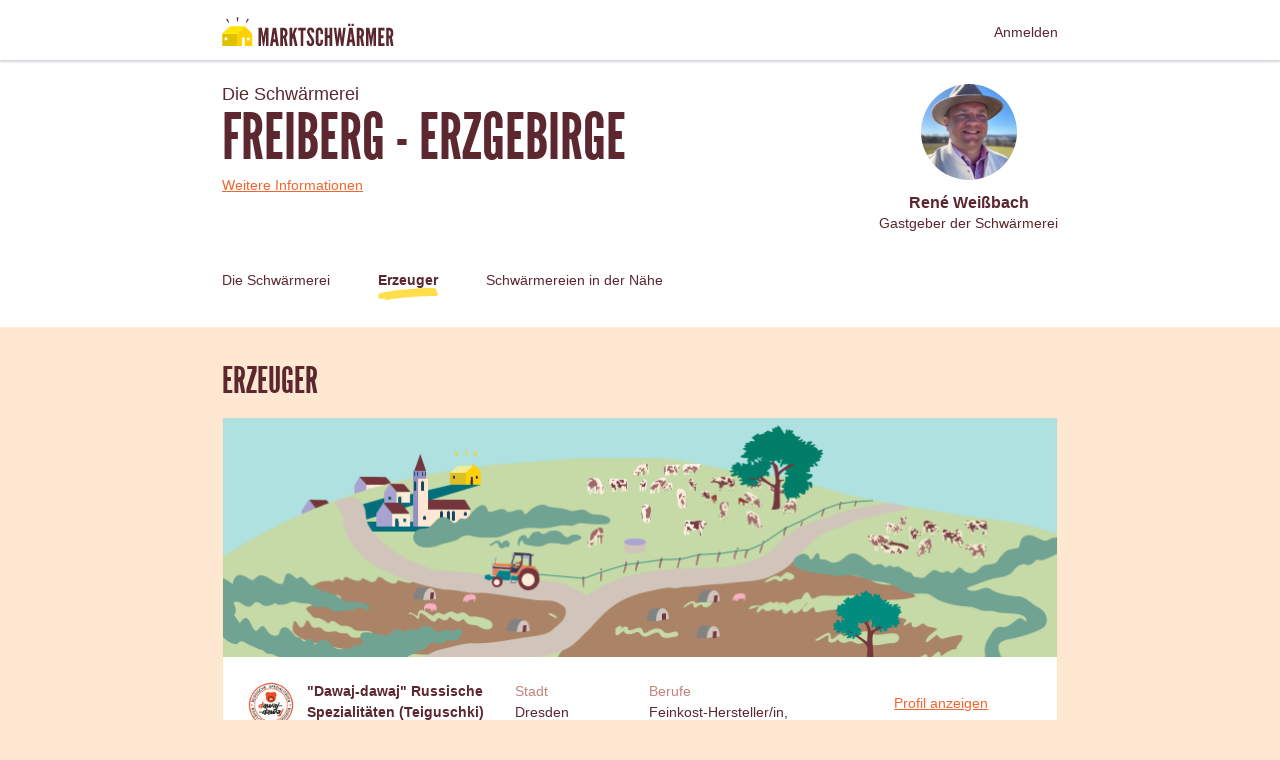

--- FILE ---
content_type: image/svg+xml
request_url: https://marktschwaermer.de/assets/images/logos/brown/logo-marktschwarmer.svg
body_size: 3229
content:
<svg width="172" height="30" viewBox="0 0 172 30" fill="none" xmlns="http://www.w3.org/2000/svg">
<g clip-path="url(#clip0_3_36)">
<path d="M39.2443 17.5029L39.151 16.7297H38.9911V28.967H36.5116V10.6644H39.7909L41.3505 19.0625L41.4972 19.9957L41.6171 19.0225L43.2701 10.6644H46.5494V28.9804H44.0166V16.7297H43.91C43.3368 20.8355 42.6969 24.8879 42.097 28.967H40.9506L39.2443 17.5029Z" fill="#5B272F"/>
<path d="M50.7885 10.6644H54.0678L56.8138 28.9804H54.1477L53.6545 25.2612H51.1351L50.6818 28.9804H48.0157L50.7885 10.6644ZM52.5081 16.1298H52.3481C52.0415 18.1827 51.7883 20.2889 51.5083 22.3552H53.3479L52.5748 16.6631L52.5081 16.1298Z" fill="#5B272F"/>
<path d="M61.7061 21.3287H60.9862V29.0204H58.3202V10.6644H60.9862C64.1855 10.6644 65.5586 12.4773 65.5586 15.9299C65.6427 16.7017 65.5468 17.4825 65.2786 18.211C65.0103 18.9396 64.5768 19.5961 64.0123 20.129L65.7319 28.967H63.0658L61.7061 21.3287ZM62.9725 16.1432C62.9725 14.2636 62.4126 13.4771 60.9862 13.4771V18.7959C62.3859 18.7959 62.9725 17.9428 62.9725 16.0899V16.1432Z" fill="#5B272F"/>
<path d="M70.1976 17.103H70.2909C71.104 14.9968 71.8639 12.8506 72.6504 10.7177H75.3165L72.8103 16.7297L75.5964 28.967H72.9303L71.0641 20.9688L70.9841 20.5955H70.9707C70.7175 21.2221 70.4509 21.8353 70.1976 22.4618V28.9137H67.5315V10.6644H70.1976V17.0496V17.103Z" fill="#5B272F"/>
<path d="M76.1296 10.6644H83.8746V13.4238H81.3418V28.9804H78.6757V13.4771H76.1429V10.6644H76.1296Z" fill="#5B272F"/>
<path d="M88.5802 10.5311C89.1808 10.4813 89.7828 10.6073 90.313 10.8937C90.8432 11.1801 91.2786 11.6145 91.5662 12.144C92.0376 13.1525 92.2659 14.2574 92.2328 15.37L89.5667 15.6233C89.5667 14.5968 89.46 12.9572 88.5002 12.9572C87.8071 12.9572 87.5804 13.7037 87.5804 14.7701C87.6322 15.4694 87.8616 16.1439 88.247 16.7297C88.6469 17.4229 89.1668 18.1427 89.6866 18.9159C90.3137 19.8102 90.8879 20.7405 91.4063 21.702C91.8971 22.5753 92.1714 23.5535 92.2061 24.5547C92.2061 27.2208 91.233 29.1537 88.4869 29.1537C85.2876 29.1537 84.5944 26.8875 84.5944 23.8215L87.2605 23.5682C87.2605 24.9013 87.3272 26.6742 88.5269 26.6742C89.3267 26.6742 89.62 25.8344 89.62 24.6613C89.4414 23.5311 88.9832 22.4634 88.287 21.5553C87.014 19.9461 86.0019 18.1467 85.2876 16.2232C85.1377 15.7488 85.0613 15.2543 85.061 14.7568C84.9943 12.5173 86.1674 10.5311 88.5802 10.5311Z" fill="#5B272F"/>
<path d="M98.3914 25.2212V22.6617H100.898V25.1678C100.922 25.8033 100.797 26.4357 100.533 27.0143C100.269 27.5929 99.8734 28.1019 99.3779 28.5004C98.9594 28.7865 98.4847 28.98 97.9854 29.0677C97.4861 29.1555 96.9739 29.1356 96.4829 29.0094C95.992 28.8832 95.5336 28.6536 95.1386 28.3359C94.7436 28.0182 94.4209 27.6198 94.1923 27.1674C93.9058 26.5437 93.7515 25.8674 93.7391 25.1812V14.4768C93.8191 12.2506 94.9255 10.4777 97.3117 10.4777C97.9751 10.4443 98.6326 10.6173 99.1936 10.973C99.7546 11.3288 100.192 11.8496 100.444 12.4639C100.728 13.0792 100.882 13.7462 100.898 14.4235V16.9296H98.3914V14.4768C98.4243 14.3214 98.4233 14.1607 98.3885 14.0057C98.3537 13.8507 98.2859 13.705 98.1898 13.5786C98.0937 13.4521 97.9715 13.3478 97.8314 13.2728C97.6914 13.1977 97.5369 13.1538 97.3783 13.1438C97.0765 13.196 96.8076 13.3654 96.6302 13.6152C96.4529 13.8649 96.3816 14.1747 96.4318 14.4768V25.2212C96.3816 25.5233 96.4529 25.8331 96.6302 26.0828C96.8076 26.3326 97.0765 26.502 97.3783 26.5542C97.5394 26.5513 97.6978 26.5119 97.8415 26.439C97.9851 26.366 98.1104 26.2615 98.2079 26.1332C98.3054 26.0049 98.3726 25.8562 98.4044 25.6982C98.4362 25.5403 98.4317 25.3772 98.3914 25.2212Z" fill="#5B272F"/>
<path d="M105.443 21.0354V29.0337H102.777V10.6644H105.443V18.2094H107.523V10.6644H110.189V28.9804H107.523V20.9821H105.443V21.0354Z" fill="#5B272F"/>
<path d="M114.215 28.9804L111.749 10.6644H114.228L115.294 20.1423V20.7422H115.494C115.903 17.3829 116.308 14.0236 116.707 10.6644H118.667C119.076 14.0236 119.48 17.3829 119.88 20.7422H120.08C120.427 17.3562 120.827 14.077 121.2 10.6644H123.679L121.266 28.9804H119.174C118.707 25.7411 118.24 22.5151 117.841 19.2758H117.681C117.227 22.5151 116.747 25.7411 116.348 28.9804H114.215Z" fill="#5B272F"/>
<path d="M127.265 10.6644H130.544L133.33 28.9804H130.664L130.171 25.2612H127.612L127.118 28.9804H124.452L127.265 10.6644ZM128.305 6.66522V9.11802H125.999V6.66522H128.305ZM128.971 16.1698H128.825C128.518 18.2227 128.265 20.3289 127.985 22.3951H129.825L129.051 16.663L128.971 16.1698ZM131.811 6.66522V9.11802H129.505V6.66522H131.811Z" fill="#5B272F"/>
<path d="M138.196 21.3287H137.463V29.0204H134.797V10.6644H137.463C140.662 10.6644 142.035 12.4773 142.035 15.9299C142.118 16.6889 142.026 17.4568 141.767 18.1751C141.509 18.8935 141.09 19.5434 140.542 20.0756L142.262 28.9137H139.596L138.196 21.3287ZM139.462 16.1432C139.462 14.2636 138.903 13.4771 137.476 13.4771V18.7959C138.876 18.7959 139.462 17.9428 139.462 16.0899V16.1432Z" fill="#5B272F"/>
<path d="M146.728 17.5029L146.661 16.7297H146.514V28.967H143.995V10.6644H147.274L148.86 19.0092L148.994 19.9957L149.114 19.0225L150.753 10.6644H154.033V28.9804H151.553V16.7297H151.407C150.833 20.8355 150.193 24.8879 149.594 28.967H148.447L146.728 17.5029Z" fill="#5B272F"/>
<path d="M162.391 10.6644V13.4238H158.938V18.2094H161.418V21.1421H158.938V26.1543H162.391V28.9137H156.259V10.6644H162.391Z" fill="#5B272F"/>
<path d="M167.536 21.3287H166.817V29.0204H164.15V10.6644H166.817C170.016 10.6644 171.389 12.4773 171.389 15.9299C171.471 16.6889 171.38 17.4568 171.121 18.1751C170.862 18.8935 170.443 19.5434 169.896 20.0756L171.615 28.9137H168.949L167.536 21.3287ZM168.803 16.1432C168.803 14.2636 168.243 13.4771 166.817 13.4771V18.7959C168.216 18.7959 168.803 17.9428 168.803 16.0899V16.1432Z" fill="#5B272F"/>
<path d="M15.7161 28.9803V16.6897H0.186188V28.967H15.7161V28.9803ZM5.19843 23.155H2.69231V20.6222H5.22509V23.155H5.19843Z" fill="#E2C200"/>
<path d="M0.186188 16.6897L7.83785 9.3313H22.9412L15.7161 16.6897H0.186188Z" fill="#FFE500"/>
<path d="M30.153 28.9803V16.6897L22.9412 9.3313L15.7295 16.6897V28.967H20.1018V20.6222H22.6879V28.967H30.153V28.9803ZM27.6335 23.1683H25.1008V20.6355H27.6335V23.1683Z" fill="#FFD100"/>
<path d="M15.8894 4.30572C15.8878 4.33847 15.8795 4.37054 15.865 4.39996C15.8505 4.42937 15.8302 4.4555 15.8052 4.47674C15.7802 4.49797 15.7511 4.51386 15.7198 4.52343C15.6884 4.53299 15.6554 4.53602 15.6228 4.53234H15.3429C15.2778 4.53612 15.2138 4.51468 15.1642 4.47247C15.1145 4.43026 15.083 4.37054 15.0763 4.30572L14.6897 0.493222C14.6927 0.457238 14.7033 0.422304 14.7209 0.390763C14.7384 0.359221 14.7625 0.331801 14.7916 0.31034C14.8206 0.288879 14.8539 0.273874 14.8892 0.266331C14.9245 0.258788 14.961 0.258881 14.9963 0.266604H16.0227C16.0878 0.262824 16.1518 0.284267 16.2015 0.326473C16.2511 0.36868 16.2826 0.428403 16.2893 0.493222L15.8894 4.30572Z" fill="#63292C"/>
<path d="M24.5942 5.65209C24.5472 5.69614 24.4853 5.72066 24.4209 5.72066C24.3565 5.72066 24.2946 5.69614 24.2476 5.65209L24.021 5.57211C23.9614 5.54326 23.9155 5.49222 23.8931 5.42994C23.8706 5.36765 23.8735 5.29906 23.901 5.23885L25.514 1.75961C25.5609 1.71556 25.6229 1.69104 25.6873 1.69104C25.7517 1.69104 25.8136 1.71556 25.8606 1.75961L26.6871 2.18618C26.7178 2.199 26.7456 2.21809 26.7685 2.24223C26.7915 2.26636 26.8092 2.29502 26.8205 2.32637C26.8318 2.35772 26.8364 2.39108 26.8341 2.42432C26.8318 2.45756 26.8226 2.48996 26.807 2.51944L24.5942 5.65209Z" fill="#63292C"/>
<path d="M6.37149 5.65209C6.41844 5.69614 6.4804 5.72066 6.54478 5.72066C6.60916 5.72066 6.67113 5.69614 6.71808 5.65209L6.95803 5.57211C7.01761 5.54326 7.06353 5.49222 7.08596 5.42994C7.10838 5.36765 7.10552 5.29906 7.078 5.23885L5.46502 1.75961C5.41807 1.71556 5.3561 1.69104 5.29172 1.69104C5.22734 1.69104 5.16538 1.71556 5.11843 1.75961L4.27861 2.2395C4.21903 2.26835 4.17311 2.31938 4.15068 2.38167C4.12826 2.44396 4.13112 2.51255 4.15864 2.57276L6.37149 5.65209Z" fill="#63292C"/>
</g>
<defs>
<clipPath id="clip0_3_36">
<rect width="171.628" height="29.3669" fill="white"/>
</clipPath>
</defs>
</svg>


--- FILE ---
content_type: image/svg+xml
request_url: https://marktschwaermer.de/assets/images/public-pages/icon-products.svg
body_size: 12666
content:
<svg width="96" height="96" xmlns="http://www.w3.org/2000/svg"><g fill="none" fill-rule="evenodd"><path d="M95.783 51.468c0 24.225-19.638 43.863-43.863 43.863-24.225 0-43.863-19.638-43.863-43.863 0-24.225 19.638-43.863 43.863-43.863 24.225 0 43.863 19.638 43.863 43.863" fill="#F5A2B6"/><path d="M48.814 63.124c1.752-1.457 2.984-3.353 4.355-5.134 1.044-1.356 1.533-3.153 2.959-4.171 1.26-.9 2.603-1.68 3.752-2.734.014 1.01.61 1.289 1.447 1.003.796-.273 1.6-.36 2.404-.273 1.408.153 2.701-.062 3.87-.885.184-.129.431-.328.606-.154 1.143 1.131 2.597.469 3.89.712 2.325.423 4.243-.377 5.356-2.43.383-.704.832-1.17 1.546-1.372 3.087-.879 4.056-3.366 3.91-6.067-.103-1.89.434-3.17 1.58-4.431.303-.334.585-.69.849-1.056.956-1.327 1.963-2.642 1.742-4.428-.076-.617.3-.85.753-1.133 2.6-1.616 3.161-5.068 1.26-7.547-.486-.635-.703-1.255-.71-2.166-.024-3.012-.894-5.795-4.453-6.75-1.562-.418-3.105-.915-4.251-2.193-.541-.603-1.117-1.206-1.777-1.665-1.581-1.1-3.124-2.438-5.309-1.608-.436.166-.64-.162-.856-.473-.807-1.166-1.967-1.686-3.35-1.772-.473-.54-1.09-.407-1.69-.364-.332-.195-.75-.006-1.078-.416-2.553-3.2-5.754-5.012-10-4.852-1.816.069-3.575.694-5.489.143-2.3-.662-4.645-.68-6.976.45-2.588 1.257-3.97 2.798-3.824 5.622.06 1.18-.328 1.808-1.076 2.514-2.104 1.987-3.57 4.245-2.66 7.328.173.59-.264.635-.565.886-1.47 1.226-2.968 2.497-2.992 4.613-.014 1.393-.65 2.49-1.223 3.666-.847 1.739-1.345 3.567-.633 5.488.296.804.144 1.373-.38 2.07-1.796 2.39-2.701 4.894-.62 7.661.348.461.548 1.243.438 1.802-.456 2.301.75 4.23 1.33 6.277.183.643.6 1.516 1.474 1.797.465.573.736 1.25 1.013 1.921l.089 1.333c.009.573.37 1.01.593 1.496 1.26 2.729 1.943 5.599 2.13 8.593-.133.73.145 1.105.86 1.424 1.147.51 2.233.598 3.382.132 1.666.133 3.215-.288 4.708-.983 1.438-.178 2.832-.437 3.616-1.874" fill="#FDFDFD"/><path d="M80.57 14.898c-.594 0-1.202-.1-1.317.552-.117.66.429.944.966 1.113.739.233 1.435.924 2.277.3a.65.65 0 0 0 .18-.863c-.505-.788-1.33-1.015-2.106-1.102M68.388 6.397c1.382.087 2.542.606 3.35 1.772.215.311.419.639.856.473 2.184-.83 3.727.508 5.308 1.608.66.459 1.236 1.062 1.777 1.665 1.146 1.279 2.689 1.775 4.251 2.194 3.56.954 4.429 3.737 4.453 6.749.007.911.224 1.531.71 2.166 1.9 2.479 1.34 5.932-1.26 7.547-.452.282-.83.516-.753 1.133.22 1.786-.786 3.1-1.742 4.428-.265.366-.547.722-.85 1.056-1.145 1.26-1.682 2.54-1.58 4.43.147 2.702-.821 5.19-3.909 6.068-.714.203-1.163.668-1.546 1.372-1.113 2.053-3.031 2.854-5.356 2.43 1.493-.816 3.167-1.353 3.672-3.355.185-.736.712-1.543.293-2.14-.294-.42-1.135.118-1.735.213-.11-.353-.222-.705-.333-1.057 1.125-.044 2.256-.041 3.375-.154.477-.048 1.015-.294.945-.945-.067-.635-.463-.913-1.124-.893-1.083.032-2.196.161-3.243-.037-1.159-.22-1.366.25-1.312 1.189-.838-.5-2.07-.197-2.619-1.287 1.785-.807 3.824-.447 5.616-1.224.81.277 1.608.603 2.435.813.52.13 1.035-.043 1.114-.685.066-.546-.258-.833-.797-.882-.344-.032-.768.064-.82-.476.145-.453.501-.914.12-1.38-.405-.495-.953-.28-1.485-.22-1.349.151-2.526.798-3.775 1.235-.533-.686.296-.72.515-.87a10.281 10.281 0 0 0 2.346-2.226c.366-.469.646-1.109.083-1.585-.521-.441-1.206-.4-1.74.051-.514.435-.951.962-1.422 1.448-.897-.821-1.908.289-2.868-.195.413-.408.848-.786 1.218-1.219.273-.322.388-.783.123-1.13-.312-.408-.646.023-.948.142-1.311.513-2.557.954-3.21 2.508-.524 1.252-2.112 1.604-3.153 2.45-2.411 1.958-5.162 3.377-7.794 4.983-.842.513-1.462 1.253-1.91 2.132-1.71 1.52-2.706 3.648-4.414 5.169-.462-.023-.651.475-1.056.554-.367.073-.75.09-.93-.33-.172-.4.115-.525.425-.687.91-.475 1.47-1.33 1.982-2.15 3.533-5.661 7.799-10.61 13.53-14.162 2.008-.924 4.11-1.622 6.066-2.675.987-.532 2.055-.937 3.125-1.281 1.178-.38 2.415-.27 3.624-.106.77.104.699.82.854 1.363.027.091.207.181.325.196 1.083.132 1.93.703 2.735 1.386.383.324.853.384 1.215-.027.374-.425.345-.93-.002-1.362-.275-.343-.796-.46-.907-.965.485.047.968.138 1.452.132.774-.009 1.718.341 2.197-.55.435-.809-.067-1.54-.508-2.223-.047-.074-.071-.163-.106-.245.326-.357.76-.451 1.213-.493.645-.06 1.217-.315 1.153-1.028-.056-.616-.563-1.006-1.2-1.093-.488-.067-.984-.077-1.476-.112.16-.577-.362-.904-.507-1.369.049-.605 1.177-.889.534-1.685-.54-.669-1.284-.437-1.972-.331-.256.04-.498.204-.739-.025.118-.32.358-.482.67-.61.714-.294 1.324-.752 1.88-1.286.345-.332.642-.74.335-1.184-.308-.447-.799-.246-1.235-.113-.423.13-.694.59-1.245.557-.03-.17-.105-.346-.085-.51.069-.563.38-1.254-.397-1.496-.866-.27-.962.549-1.254 1.085-.558 1.017-1.23 1.956-2.11 2.73-.272-.834.462-1.431.513-2.2.059-.878.837-2.092-.488-2.408-1.206-.289-1.17 1.066-1.48 1.867-.216.556-.028 1.298-.73 1.638-.201-.43-.221-1.035-.828-1.115-.744-.097-.575.66-.845 1.011-.564.734-1.088 1.502-1.911 1.985-.109-.411.135-.756.203-1.133.116-.635.265-1.316-.502-1.705-.38-.545-.86-1.27-1.495-1.093-.787.22-.976 1.089-.958 1.907.017.806-.28 1.486-.871 2.035-.404-.28-.677-.281-1.16.057-1.163.817-1.8 2.089-2.903 2.972-2.016 1.616-4.308 2.893-6.061 4.837-.173-.625.498-1.528-.514-1.858-.832-.273-1.125.575-1.623.98-.698.567-.943 1.557-1.82 1.96l-.007-.007c.464-2.413.874-4.838 1.419-7.233.209-.917.044-1.572-.63-2.155.875-.978 1.75-1.604 3.067-.56.637.507 1.397.103 1.976-.382 1.347-1.128 1.956-2.8 3.008-4.147.18-.23.133-.542-.016-.775-.886-1.387-.083-2.748.002-4.13.118-1.937 1.282-3.007 2.83-3.781.716-.358 1.526-.538 2.306-.748.637-.171 1.057-.483 1.07-1.188" fill="#70A492"/><path d="M56.512 2.697c-1.013-.055-1.995.086-2.835.675-.321.225-1.02.344-.762.926.215.487.798.463 1.304.392.931-.128 1.869-.22 2.795-.371.552-.09 1.438.343 1.501-.644.064-.99-.853-.832-1.465-.974-.171-.04-.36-.006-.538-.004M32.423 51.082c-.875-.281-1.29-1.154-1.473-1.797-.581-2.047-1.787-3.976-1.331-6.276.11-.56-.09-1.341-.438-1.803-2.081-2.767-1.176-5.27.62-7.66.524-.698.676-1.266.38-2.07-.712-1.921-.214-3.75.633-5.489.573-1.176 1.21-2.274 1.223-3.666.024-2.115 1.521-3.387 2.992-4.613.301-.25.738-.297.565-.887-.91-3.083.556-5.34 2.66-7.327.748-.705 1.136-1.333 1.076-2.514-.147-2.824 1.236-4.365 3.824-5.622 2.33-1.13 4.675-1.112 6.976-.45 1.914.551 3.673-.074 5.49-.143 4.245-.16 7.446 1.652 9.999 4.852.327.41.746.221 1.079.417-.56.14-1.114.326-1.682.412-1.895.283-2.83 2.576-4.957 2.355-.029-.003-.08.053-.094.092-.542 1.431-2.12 2.207-2.397 3.82-.106.621-.574.892-1.198.851-1.177-.076-2.077.418-2.849 1.275-.286.318-.51.77-1.033.808.005-.527.296-.937.558-1.36.974-1.57 1.92-3.15 3.427-4.31.504-.387.885-.969.365-1.646-.515-.668-1.142-.364-1.717-.12-.615.262-1.02.897-1.73 1.011.101-.861.762-1.386 1.216-2.038.266-.382.476-.79.033-1.204-.42-.391-.881-.45-1.342-.098-.457.352-.837.826-1.473.875-1.12-1.43-1.428-1.433-2.544.01-.193.249-.35.518-.696.57-.035-.22-.1-.44-.102-.662-.006-.643-.26-1.046-.953-1.037-.648.009-.893.35-1.034.992-.222 1.006-.649 1.964-.938 2.957-.26.886-.073 1.537 1.028 1.548-.327.593-.056 1.45-.818 1.849-.113-.703-.139-1.445-.837-1.888a5.288 5.288 0 0 0-.295-1.84c-.176-.509-.48-.864-1.05-.876-.576-.013-.886.343-1.067.847a4.521 4.521 0 0 0-.281 1.839c-1.711.19-.822 1.124-.54 1.885-.681-.001-1.319.019-1.701.765-.269.523-.02.868.257 1.203.247.302.584.532.88.795l.004-.002c.805 2.833.524 5.69.277 8.555-.385-.705-.28-1.485-.562-2.205-.543-1.39-.875-1.515-2.15-.623-.315-.251-.625-.507-.943-.753-.327-.255-.701-.541-1.088-.211-.333.284-.146.665.043.987.297.51.566 1.026.554 1.64-1.689.104-1.934.596-1.02 2.024.117.182.198.387.295.58-.597.1-1.298.04-1.565.758-.262.71.307 1.13.668 1.61.104.14.216.274.324.411-1.143-.104-1.385.479-.954 1.387.339.716.826 1.361 1.25 2.037-.368.202-.692-.129-1.041-.087-.422.05-.746.253-.956.646-.21.392-.123.803.211.935 1.258.498 1.947 1.584 2.811 2.504.338.359.832.519 1.356.464.095.837-.144 1.602-.462 2.363-.383.912-.88 1.827-.843 2.83.04 1.062-.313 1.944-.891 2.765-.655.932-1.022 2.01-1.581 2.985-.746 1.297-1.307 2.724-2.448 3.768" fill="#70A493"/><path d="M52.488 15.646c.522-.037.747-.49 1.033-.807.771-.857 1.672-1.35 2.848-1.275.625.041 1.092-.23 1.2-.851.276-1.613 1.854-2.389 2.396-3.82.014-.039.065-.095.094-.092 2.128.22 3.062-2.072 4.957-2.355.568-.086 1.122-.272 1.682-.412.599-.044 1.216-.177 1.69.362-.013.707-.433 1.018-1.07 1.189-.78.21-1.59.39-2.306.748-1.548.774-2.712 1.844-2.83 3.78-.085 1.384-.888 2.744-.002 4.131.149.232.195.545.016.775-1.053 1.348-1.661 3.02-3.008 4.147-.579.485-1.34.889-1.976.383-1.318-1.045-2.191-.42-3.067.56l-.8.017c-.509-.216-.486.113-.457.448-1.246 2.945-1.422 6.153-2.26 9.198-.809 1.472-1 3.148-1.548 4.707-.31.884-.778 1.261-1.691 1.064-.054-.458.079-.873.204-1.314.393-1.379.864-2.729 1.175-4.14 1.056-4.795 1.047-9.786 2.678-14.472.009-.178.017-.355.027-.532l-.01.018c.62-.29.695-.964 1.025-1.457" fill="#1E707D"/><path d="M36.266 31.91c-.423-.677-.91-1.322-1.25-2.037-.43-.91-.187-1.492.955-1.388.156.16.294.345.471.477.539.398 1.209.992 1.768.368.53-.587.32-1.483-.144-2.115-.419-.569-1.009-1.01-1.522-1.509-.098-.193-.178-.398-.294-.58-.916-1.429-.67-1.92 1.019-2.024.597.438.582 1.178.873 1.767.22.442.428.959 1.065.79.734-.195.632-.824.488-1.321-.278-.981-.656-1.935-.993-2.898 1.276-.893 1.608-.768 2.151.622.281.72.177 1.5.562 2.204.247-2.864.528-5.722-.277-8.555.313.008.489.193.604.463.943 2.2 1.838 4.416 1.818 6.872-.498 1.525-.112 3.102-.274 4.647-.084.154-.229.304-.24.464-.171 2.386-.927 4.658-1.345 6.994-.375 2.099-1.275 4.034-1.893 6.048-.565 1.849-.858 3.86-2.044 5.537a3.027 3.027 0 0 0-.31 2.876c.325.773.07.993-.56 1.294-.644.309-1.585.42-1.463 1.505l-1.995.592c-.277-.672-.547-1.348-1.013-1.921 1.14-1.044 1.702-2.471 2.448-3.768.558-.974.926-2.054 1.581-2.985.578-.821.932-1.702.891-2.765-.038-1.004.46-1.918.842-2.83.319-.761.558-1.526.463-2.363.741-.291 1.25-.874.644-1.519-.96-1.022-1.565-2.435-3.026-2.943" fill="#C2D8A6"/><path d="M36.247 64.425c-.186-2.994-.868-5.864-2.129-8.593-.223-.486-.584-.923-.593-1.497.135.005.292.055.404.005 3.087-1.365 5.613-.388 7.988 1.728.705.627 1.087 1.704 2.25 1.807 1.716.152 2.545 1.312 2.349 3.041-.129 1.132-.893 1.94-1.292 2.928l-.026 1.155c-1.493.694-3.042 1.115-4.708.982-1.412-.52-3.017-.523-4.243-1.556" fill="#FAE6D1"/><path d="M74.327 46.206c.6-.095 1.44-.633 1.735-.214.42.598-.109 1.405-.293 2.14-.505 2.002-2.18 2.54-3.672 3.356-1.292-.243-2.747.42-3.89-.712-.175-.174-.421.025-.605.154-1.17.823-2.463 1.038-3.871.885a5.525 5.525 0 0 0-2.404.273c-.837.286-1.433.006-1.447-1.003.768-1.258 1.786-2.326 3.217-2.657.88-.205 1.702-.464 2.503-.846l1.885-.126c.16.343.465.442.783.341 1.27-.401 2.634-.45 3.857-1.025.792.04 1.557-.029 2.202-.566" fill="#20737D"/><path d="M65.6 47.582c-.802.383-1.622.641-2.503.846-1.431.332-2.45 1.399-3.217 2.657-1.15 1.053-2.493 1.834-3.752 2.734-1.426 1.018-1.915 2.815-2.96 4.171-1.37 1.78-2.602 3.677-4.354 5.135-.388-.124-.818-.194-.883-.716l-.014-.041c1.257-.694 1.666-2.058 2.463-3.115 2.01-1.992 2.823-4.757 4.605-6.946 2.885-3.542 6.387-5.844 10.81-6.82.543.22.807.53.35 1.08-.249.3-.56.571-.545 1.015" fill="#72A594"/><path d="M47.917 62.368l.014.042c-.99.312-1.457 1.613-2.707 1.434.399-.988 1.164-1.796 1.292-2.928.196-1.729-.633-2.89-2.35-3.041-1.163-.103-1.544-1.18-2.248-1.807-2.376-2.116-4.902-3.093-7.989-1.728-.112.05-.269 0-.404-.005l-.088-1.331c.663-.198 1.328-.396 1.994-.593 2.01.101 4.086-.204 5.876 1.14 1.142.86 2.293 1.752 3.559 2.392 1.184.598 2.13 1.337 2.774 2.478l.277 3.947" fill="#74A593"/><path d="M45.224 63.844c1.25.179 1.717-1.122 2.707-1.434.065.52.495.592.884.714-.785 1.437-2.18 1.696-3.617 1.875l.026-1.155M36.247 64.425c1.226 1.033 2.83 1.035 4.243 1.556-1.149.467-2.235.378-3.382-.132-.715-.319-.993-.694-.86-1.424" fill="#C2D8A6"/><path d="M47.64 58.421c-.645-1.14-1.59-1.88-2.774-2.478-1.266-.64-2.417-1.532-3.559-2.392-1.79-1.344-3.865-1.039-5.876-1.14-.122-1.086.819-1.196 1.463-1.504.63-.301.885-.522.56-1.295a3.027 3.027 0 0 1 .31-2.876c1.186-1.677 1.479-3.688 2.044-5.537.618-2.013 1.518-3.949 1.893-6.048.418-2.337 1.174-4.608 1.346-6.994.01-.16.155-.31.239-.464.495-.603.728-1.367.763-2.074.044-.856.506-1.884-.489-2.573.02-2.456-.875-4.67-1.818-6.872-.115-.27-.291-.455-.604-.462l-.004.002c.2-.432-.595-.992.072-1.297.601-.274.966.312 1.345.679 1.182 1.145 1.52 2.692 1.986 4.192.346-.562.375-1.179.412-1.81.11-1.892-.345-3.742-.384-5.624-.008-.39-.19-.704.366-.758.699.443.724 1.185.836 1.888l.661 2.274.354.003c-.222-1.475.842-2.51 1.1-3.795.252-1.252.907-1.648 2.077-1.438l.324.723c-.176 1.467-1.2 2.67-1.29 4.165l.02-.022-.212.226c.17.752-.598 1.482-.055 2.245l-.73 2.717c-.833.776-1.551 3.693-1.147 4.773.586-.993.672-2.11 1.016-3.142.144 4.002-1.047 7.807-1.75 11.68-.451 2.483-1.49 4.792-2.594 7.058-.367.003-.768-.2-.975.368-.545 1.495-1.457 2.894-1.115 4.603-.297.853-.682 1.688-.858 2.565-.11.548-1.105 1.157-.269 1.617.774.426 1.235-.472 1.695-1.006.118-.136.203-.3.292-.458 1.94-3.414 3.295-7.108 5.08-10.597.911.197 1.38-.18 1.69-1.064.547-1.559.738-3.235 1.546-4.707 1.04.153.876.802.643 1.51-.761 2.31-1.507 4.623-2.259 6.935-.278.441-.559.882-.837 1.324-.09.016-.206 0-.263.052-2.005 1.86-2.983 4.34-4.06 6.758-.073.164-.001.506.13.624.266.24.52-.016.676-.216 1.099-1.418 1.794-3.052 2.457-4.7.669.062 1.102-.337 1.482-.797 2.124-2.568 4.238-5.144 6.354-7.717.837-.383 1.518-.946 1.981-1.751a2.85 2.85 0 0 0 1.588-1.213c.339-.04.52-.213.487-.57l.027-.027c1.227-.72 2.485-1.39 3.675-2.167 3.1-2.021 4.968-5.006 6.312-8.354.351-.876.631-1.699 1.748-1.757.767.39.618 1.07.502 1.705-.068.377-.312.722-.203 1.133l-1.15 2.153-.912 1.635c-1.908 3.273-5.04 5.195-8.154 7.182 1.189.103 2.28.069 2.35 1.572-5.732 3.553-9.997 8.5-13.53 14.162-.511.82-1.072 1.675-1.982 2.15-.31.162-.597.288-.425.687.18.42.563.403.93.33.405-.079.594-.577 1.057-.555.494.101.916.345 1.336.62.666.435 1.383.37 1.767-.314 1.466-2.61 3.833-4.19 6.419-5.353 1.81-.813 3.175-2.337 5.147-2.846 1.687-.435 2.028-.224 1.875 1.52-4.422.976-7.925 3.278-10.81 6.82-1.782 2.189-2.595 4.954-4.604 6.946-1.08.268-1.825-.563-2.74-.832" fill="#F9E5CF"/><path d="M63.202 35.085c-.071-1.502-1.162-1.468-2.351-1.571 3.114-1.987 6.246-3.909 8.155-7.182.952-.39 2.032-.566 2.627-1.557 1.249-1.193 2.346-2.497 3.017-4.112.703-.34.515-1.082.73-1.638.31-.8.275-2.155 1.481-1.867 1.325.316.547 1.53.488 2.407-.05.77-.784 1.367-.514 2.2-.381.664-.377 1.274.225 1.825.613.561 1.179.223 1.733-.085.506-.283.99-.606 1.484-.912.241.229.483.064.74.025.687-.105 1.432-.338 1.97.331.644.797-.484 1.08-.533 1.686-2.376.123-4.75.26-6.723 1.844-.274.22-.904.333-.504.87.29.39.755.177 1.118.009 1.66-.768 3.405-1.055 5.218-1.003.504.014.99-.002 1.398-.352.492.035.988.045 1.476.112.638.087 1.145.477 1.2 1.093.064.713-.508.968-1.153 1.028-.453.042-.887.136-1.213.494-2.205.313-4.577-.058-6.439 1.484 1.178.388 2.152 1.257 3.404 1.401.11.505.632.622.907.965.347.432.376.937.002 1.362-.362.411-.832.351-1.215.027-.806-.683-1.652-1.255-2.735-1.386-.118-.015-.299-.105-.325-.195-.155-.545-.084-1.26-.854-1.364-1.209-.165-2.446-.273-3.623.106-1.07.344-2.139.75-3.126 1.281-1.955 1.053-4.057 1.75-6.065 2.674" fill="#C0D7A5"/><path d="M65.795 45.486c.154-1.743-.188-1.955-1.875-1.52-1.972.51-3.338 2.034-5.147 2.848-2.586 1.163-4.953 2.741-6.42 5.351-.384.684-1.1.75-1.766.315-.42-.275-.842-.518-1.337-.62 1.708-1.52 2.705-3.648 4.414-5.168.668.214 1.199-.01 1.763-.402 1.484-1.03 2.896-2.327 4.55-2.917 3.915-1.396 7.653-3.19 11.501-4.721.736-.293 1.055-.833.728-1.63.47-.487.908-1.014 1.423-1.449.533-.45 1.218-.492 1.74-.051.562.476.282 1.116-.084 1.585a10.274 10.274 0 0 1-2.346 2.227c-.219.148-1.048.183-.515.869a201.1 201.1 0 0 0-.262.788c-.954.25-1.909.492-2.858.755-.284.079-.69.08-.677.514.013.433.336.602.724.664l.665.099c.55 1.09 1.781.787 2.619 1.286.295.535.945.497 1.359.84l.333 1.057c-.645.537-1.41.606-2.203.566-.74-.721-1.72-.916-2.664-1.078-1.747-.3-2.074.038-1.976 1.762l-1.884.126c-.016-.444.297-.715.545-1.015.457-.55.193-.86-.35-1.08" fill="#C1D8A7"/><path d="M49.011 40.217c.752-2.312 1.498-4.626 2.259-6.934.233-.709.397-1.358-.643-1.51.839-3.046 1.015-6.254 2.26-9.2.24-.06.433-.168.458-.447.266-.006.534-.011.8-.018.674.584.839 1.238.63 2.155-.545 2.395-.955 4.82-1.419 7.233-.033.012-.072.016-.097.037-.017.014-.015.051-.02.077l.123-.108c.878-.402 1.123-1.392 1.821-1.96.498-.405.791-1.252 1.623-.98 1.012.33.341 1.234.514 1.858.013.512-.488.707-.675 1.095-1.298 1.39-2.633 2.746-3.886 4.174-1.29 1.474-2.501 3.016-3.748 4.528" fill="#BFD7A5"/><path d="M72.206 37.022c.327.797.009 1.337-.728 1.63-3.848 1.532-7.586 3.325-11.5 4.721-1.655.59-3.067 1.887-4.551 2.917-.564.393-1.095.616-1.763.402.448-.88 1.067-1.619 1.91-2.132 2.632-1.606 5.382-3.025 7.794-4.984 1.04-.845 2.63-1.197 3.153-2.449.653-1.554 1.899-1.995 3.21-2.508.302-.119.636-.55.948-.142.265.347.15.808-.123 1.13-.37.433-.805.811-1.218 1.219.96.484 1.971-.626 2.868.196M56.645 31.515c.187-.388.688-.583.675-1.094 1.753-1.944 4.045-3.221 6.061-4.837 1.103-.883 1.74-2.155 2.903-2.972.482-.339.756-.337 1.16-.057 0 .179.073.407-.012.529-1.39 2.035-2.854 3.984-4.87 5.5-1.296.974-2.977 1.626-3.529 3.4l-.027.028a.763.763 0 0 0-.486.57 2.85 2.85 0 0 1-1.589 1.212l-.572-.129c-.204-.756.252-1.425.286-2.15M80.277 22.593c-.494.306-.978.63-1.485.912-.553.308-1.119.646-1.731.085-.603-.551-.607-1.16-.226-1.825.882-.773 1.553-1.711 2.111-2.73.292-.536.387-1.354 1.254-1.084.778.242.465.933.397 1.496-.02.164.054.34.086.51.55.032.82-.428 1.245-.557.435-.133.925-.334 1.234.114.307.444.01.851-.335 1.183-.556.534-1.166.992-1.88 1.286-.312.128-.551.29-.67.61" fill="#1E707D"/><path d="M59.033 31.984c.553-1.774 2.234-2.426 3.53-3.4 2.015-1.516 3.478-3.465 4.87-5.5.084-.122.01-.35.01-.53.592-.549.889-1.228.871-2.034-.017-.818.172-1.687.959-1.907.635-.178 1.114.549 1.495 1.093-1.117.058-1.397.88-1.748 1.757-1.344 3.348-3.212 6.333-6.312 8.354-1.19.776-2.448 1.448-3.675 2.167" fill="#78A894"/><path d="M80.236 31.615c-1.252-.144-2.226-1.014-3.404-1.4 1.862-1.543 4.234-1.172 6.438-1.486.036.082.06.171.107.245.441.682.943 1.415.508 2.222-.48.892-1.423.542-2.197.55-.483.006-.967-.083-1.452-.13M82.96 26.003c-.406.35-.894.367-1.397.352-1.813-.052-3.558.235-5.218 1.003-.362.168-.828.382-1.118-.01-.4-.536.23-.65.504-.87 1.973-1.582 4.347-1.72 6.723-1.843.145.464.666.79.507 1.368" fill="#20737D"/><path d="M74.65 20.663c-.671 1.615-1.768 2.92-3.017 4.112-.566-.149-1.16.332-1.715-.078l1.149-2.153c.823-.483 1.348-1.252 1.911-1.985.27-.35.1-1.108.844-1.01.608.079.628.684.828 1.114" fill="#1F717D"/><path d="M73.994 45.15c-.414-.344-1.064-.306-1.36-.841-.054-.94.155-1.41 1.313-1.189 1.047.198 2.16.069 3.243.038.662-.02 1.057.257 1.124.892.07.65-.468.897-.945.945-1.12.113-2.25.11-3.375.154M72.161 40.992l.262-.79c1.25-.436 2.427-1.083 3.776-1.235.532-.06 1.08-.274 1.485.221.381.466.025.927-.12 1.38-.75.089-1.493.21-2.188.527-1.066-.22-2.169.73-3.215-.103" fill="#1E707D"/><path d="M72.161 40.992c1.046.834 2.149-.117 3.215.103l.256.703c-1.792.777-3.83.417-5.615 1.224a53.435 53.435 0 0 1-.665-.098c-.389-.062-.712-.231-.726-.664-.011-.434.394-.436.678-.514.949-.263 1.905-.505 2.857-.754" fill="#F9E5CF"/><path d="M80.57 14.898c.777.087 1.6.314 2.105 1.102a.65.65 0 0 1-.179.863c-.842.624-1.538-.067-2.277-.3-.537-.169-1.083-.453-.966-1.113.115-.652.723-.553 1.317-.552" fill="#1E707D"/><path d="M75.632 41.798l-.256-.702c.695-.319 1.439-.44 2.188-.529.052.54.476.445.82.477.54.05.863.336.797.882-.08.642-.595.816-1.114.685-.827-.21-1.626-.536-2.435-.813M48.746 17.365c-.542-.763.225-1.492.055-2.245.07-.076.14-.151.212-.226l-.02.022c.995-1.37 1.99-2.74 2.987-4.109l.67-.721c.281-.108.79-.013.539-.6l.202-.264c.71-.114 1.115-.75 1.73-1.01.576-.245 1.202-.55 1.717.12.52.676.14 1.258-.365 1.646-1.507 1.159-2.453 2.74-3.427 4.31-.262.422-.553.832-.557 1.359-.332.492-.406 1.166-1.025 1.456V14.47c-1.234.678-1.77 1.984-2.718 2.895" fill="#BFD7A5"/><path d="M44.931 11.096c-.556.054-.374.369-.366.757.038 1.883.494 3.733.384 5.626-.037.63-.066 1.247-.412 1.809-.466-1.5-.804-3.048-1.986-4.192-.379-.367-.744-.953-1.345-.679-.667.305.129.865-.072 1.297-.296-.262-.633-.493-.88-.795-.277-.334-.526-.68-.257-1.203.382-.746 1.02-.767 1.7-.765.333.3.658.609 1 .899.386.327.758.942 1.33.362.607-.613.177-1.235-.294-1.623-.56-.461-1.036-.978-1.495-1.523a4.521 4.521 0 0 1 .28-1.839c.182-.504.492-.86 1.069-.847.57.012.873.367 1.049.877.207.596.306 1.208.295 1.839" fill="#C2D8A6"/><path d="M49.959 10.028c-1.17-.21-1.825.186-2.077 1.437-.258 1.286-1.322 2.321-1.1 3.796l-.354-.003-.661-2.274c.764-.399.492-1.257.82-1.849.971-1.105 1.576-2.404 1.998-3.797.346-.054.503-.322.696-.572 1.116-1.442 1.424-1.439 2.543-.009-.371 1.233-1.47 2.052-1.865 3.27" fill="#BFD7A5"/><path d="M36.266 31.91c1.461.507 2.066 1.92 3.026 2.942.605.645.097 1.228-.644 1.52-.524.054-1.018-.106-1.356-.465-.864-.92-1.553-2.006-2.81-2.503-.335-.133-.421-.545-.212-.936.21-.394.535-.596.956-.646.349-.042.673.29 1.04.087" fill="#1F717D"/><path d="M49.959 10.028c.396-1.22 1.494-2.038 1.865-3.27.636-.05 1.016-.524 1.474-.876.46-.353.92-.294 1.342.098.442.413.233.822-.033 1.204-.454.652-1.115 1.176-1.216 2.038l-.202.263c-.331.066-.558.223-.54.6-.222.242-.446.482-.67.722-.565-.02-1.13-.037-1.696-.056l-.324-.723M48.585 7.337c-.422 1.394-1.027 2.693-1.998 3.798-1.103-.011-1.29-.662-1.029-1.548.29-.993.716-1.951.938-2.957.141-.641.386-.983 1.034-.992.693-.01.947.394.953 1.037.003.221.067.442.102.662" fill="#1E707D"/><path d="M38.702 21.44c.337.963.715 1.917.993 2.898.143.497.246 1.126-.489 1.32-.636.17-.845-.347-1.064-.789-.291-.59-.276-1.33-.873-1.767.012-.614-.257-1.131-.554-1.64-.189-.323-.376-.703-.043-.987.387-.33.76-.044 1.088.21.318.247.628.503.942.755" fill="#1F717D"/><path d="M36.544 25.706c.514.498 1.103.94 1.521 1.509.466.632.675 1.528.146 2.115-.56.624-1.23.03-1.77-.368-.176-.132-.314-.317-.47-.476-.109-.138-.22-.272-.324-.412-.361-.48-.93-.9-.668-1.61.267-.719.968-.657 1.565-.758M56.512 2.696c.179-.001.367-.035.538.005.612.142 1.529-.017 1.465.974-.063.987-.95.555-1.5.643-.927.151-1.865.244-2.796.373-.506.07-1.089.095-1.304-.392-.257-.583.44-.702.762-.927.84-.589 1.822-.73 2.835-.676" fill="#1E707D"/><path d="M42.238 11.066c.459.546.935 1.062 1.495 1.523.471.388.9 1.01.294 1.624-.572.579-.944-.036-1.33-.363-.342-.29-.667-.598-1-.9-.28-.76-1.17-1.695.54-1.884" fill="#1F717D"/><path d="M48.746 17.365c.948-.911 1.484-2.217 2.718-2.895v2.633l.008-.017c-.293.163-.338.338-.026.531-1.631 4.686-1.622 9.677-2.678 14.472-.311 1.411-.783 2.761-1.174 4.14-.126.441-.26.856-.205 1.314-1.783 3.49-3.137 7.183-5.077 10.598-.09.157-.175.321-.292.456-.46.535-.923 1.433-1.696 1.007-.836-.46.16-1.07.269-1.617.176-.877.561-1.712.857-2.566.986-1.535 1.724-3.174 2.091-4.97 1.104-2.266 2.143-4.575 2.593-7.058.704-3.873 1.896-7.679 1.75-11.68.044-.543.087-1.088.132-1.631l.73-2.717" fill="#71A493"/><path d="M53.345 22.126c-.025.279-.219.386-.457.448-.029-.335-.052-.664.457-.448" fill="#70A492"/><path d="M51.446 17.617c-.312-.193-.267-.368.027-.531l-.027.531" fill="#BFD7A5"/><path d="M43.56 23.046c.995.69.534 1.717.49 2.573-.036.707-.27 1.471-.764 2.074.162-1.545-.224-3.122.274-4.647" fill="#FDFDFD"/><path d="M67.484 47.456c-.098-1.724.23-2.062 1.976-1.762.944.162 1.924.357 2.665 1.079-1.223.575-2.586.623-3.857 1.024-.318.101-.623.002-.784-.341" fill="#70A492"/><path d="M47.64 58.421c.916.27 1.661 1.1 2.74.832-.797 1.057-1.206 2.421-2.463 3.115l-.277-3.947" fill="#C2D8A6"/><path d="M56.645 31.515c-.034.725-.49 1.394-.286 2.15-.85.343-1.487.843-1.408 1.88-2.117 2.573-4.231 5.149-6.354 7.717-.38.46-.814.858-1.485.797.136-.932 1.067-1.527 1.062-2.518.278-.442.558-.883.837-1.324 1.247-1.512 2.458-3.054 3.748-4.527 1.253-1.43 2.588-2.786 3.886-4.175" fill="#71A493"/><path d="M48.174 41.541c.005.99-.926 1.586-1.062 2.518-.661 1.648-1.356 3.282-2.456 4.7-.154.2-.409.457-.675.216-.131-.118-.203-.46-.13-.624 1.077-2.417 2.055-4.899 4.06-6.758.057-.052.174-.036.263-.052" fill="#C2D8A6"/><path d="M43.541 40.45c-.367 1.796-1.105 3.436-2.091 4.971-.34-1.708.57-3.107 1.116-4.602.207-.568.608-.365.975-.369" fill="#C1D8A7"/><path d="M50.283 10.75c.565.02 1.13.038 1.697.057l-2.987 4.109c.09-1.494 1.114-2.698 1.29-4.165" fill="#74A593"/><path d="M48.015 20.082l-.13 1.631c-.344 1.032-.43 2.15-1.016 3.142-.404-1.08.314-3.998 1.146-4.773" fill="#FDFDFD"/><path d="M69.918 24.697c.555.41 1.149-.07 1.715.078-.595.991-1.675 1.166-2.627 1.557l.912-1.635" fill="#72A594"/><path d="M54.95 35.545c-.078-1.037.56-1.537 1.41-1.88l.571.129c-.463.806-1.144 1.368-1.98 1.75" fill="#BFD7A5"/><path d="M58.52 32.581a.764.764 0 0 1 .486-.569c.032.356-.148.53-.486.57" fill="#78A894"/><path d="M49.012 14.894l-.211.226c.07-.076.142-.15.211-.226" fill="#74A593"/><path d="M53.363 31.502l-.124.108c.005-.026.003-.063.02-.077.025-.02.064-.025.097-.037l.007.006z" fill="#70A492"/><path d="M52.65 10.086c-.019-.378.208-.535.539-.6.25.587-.258.491-.54.6" fill="#74A593"/><path d="M66.495 28.976c1.2-.324 2.258.142 3.32.59 1.331.561 2.38 1.504 3.433 2.46 1.271 1.155 2.29 2.436 2.882 4.08.598 1.658 1.12 3.353 2.052 4.878 1.112 1.817 2.312 3.556 3.75 5.14 1.197 1.316 2.308 2.712 3.437 4.09 1.426 1.74 2.573 3.663 3.55 5.682a6.467 6.467 0 0 1 .53 4.26c-.222 1.072-.19 2.192-.51 3.26-.46 1.534-.926 3.029-1.934 4.354-.935 1.229-1.866 2.426-2.97 3.518-2.406 2.38-5.226 3.592-8.624 3.529-1.705-.032-3.413.085-5.092-.33a18.735 18.735 0 0 1-4.847-1.969c-2.113-1.216-3.753-2.882-5.24-4.857-1.373-1.826-2.506-3.752-3.576-5.735-.802-1.484-1.11-3.08-.556-4.734.407-1.214.355-2.49.592-3.723.223-1.164-.093-2.457.713-3.48 1.044-1.326 1.548-2.864 1.874-4.477.432-2.128.905-4.252 1.214-6.399.203-1.407.247-2.855.183-4.277-.065-1.474.777-2.378 1.638-3.358.711-.808 1.73-1.128 2.532-1.779a2.487 2.487 0 0 1 1.649-.723" fill="#FABC00"/><path d="M66.495 28.976c-.504.344-1.087.512-1.65.723-.218-.456-.494-.894-.643-1.372-.36-1.153-1.184-1.894-2.103-2.578-.503-.376-.62-.986-.306-1.43.339-.48 1-.551 1.538-.221 1.838 1.123 2.72 2.855 3.164 4.878" fill="#3C1F1E"/><path d="M90.632 61.527c-.179-.056-.211-.186-.22-.294-.011-.141.023-.288.22-.381v.675z" fill="#FFE09B"/><path d="M87.546 51.445c-.365-.163-.405-.32-.297-.651l.297.651" fill="#FEFAF2"/><path d="M90.605 62.072c-.001.287-.03.458-.274.556.027-.211-.033-.418.274-.556" fill="#FFE09D"/><path d="M87.663 51.922c.002-.125.06-.178.13-.145.074.036.15.105.183.178.033.074-.027.133-.114.093-.077-.035-.145-.09-.2-.126" fill="#FEFBF3"/><path d="M75.805 68.88c-.355-.188-.338.124-.418.3-.322.72-.837.79-1.336.155-.189-.241-.29-.446-.676-.227-.424.239-.87.187-1.212-.265-.344-.45-.143-.714.17-1.094.728-.881 2.013-1.265 3.048-.803.44.196 1.017 1.296.916 1.746-.042.189-.141.225-.492.187" fill="#3C1F1D"/><path d="M60.019 64.992c.092.157.284.264.246.54-.354-.027-.47-.255-.53-.543.095-.083.19-.086.284.003" fill="#FED678"/><path d="M60.019 64.992c-.095 0-.19-.001-.284-.003-.164-.067-.276-.185-.4-.417.338.06.5.26.684.42" fill="#FED166"/><path d="M8.1 53.684c.472.686 1.001.27 1.408.169 1.604-.403 3.158-1.272 4.778.058.466.385.949-.075.825-.597-.375-1.592.767-1.911 1.806-2.407.597-.284 1.655-.564 1.408-1.258-.235-.659-1.236-.22-1.873-.058-.943.238-1.307-.049-1.208-1.02.042-.414.198-1.015-.403-1.119-.526-.091-.69.493-.911.86-.204.34-.38.71-.488 1.09-.258.898-.65 1.388-1.707.98-.557-.215-1.227-.3-1.849.107 1.495 1.467 1.495 1.466-.375 2.442-.467.244-.93.496-1.411.753m38.564 3.96l-.21-.224c.67-.82 1.946-.677 2.867-1.823-1.241.215-2.161.317-3.051.54-1.4.353-1.275-1.338-2.111-1.608-.354.104-.351.341-.344.516.052 1.18-.342 1.527-1.49.974-.783-.377-1.675-.471-2.789-.502.745 1.053 1.997.901 2.655 1.794-1.301.474-2.591.775-3.638 1.843 1.087.176 1.969-.028 2.852-.15 2.302-.318 2.3-.325 2.479 1.911.023.288-.087.67.232.814.44.198.673-.241.784-.504.747-1.77 1.767-3.054 3.968-2.591.123.026.386-.171.434-.315.099-.296-.132-.466-.402-.493-.743-.076-1.49-.124-2.236-.182m16.394 7.358v5.11c-.372.106-.35.454-.428.725-1.001 3.484-3.135 6.133-6.136 8.067-5.624 3.623-11.786 4.641-18.281 3.3-5.007-1.035-9.375-3.217-11.916-7.996-.336-.634-.632-.435-1.054-.205-1.5.82-3.077 1.478-4.752 1.813C14.55 77 9.024 76.424 4.478 71.89c-.875-1.501-2.043-2.81-2.768-4.413-2.567-5.673-2.872-12.015 3.537-16.707 1.744-1.277 3.506-2.63 4.909-4.338 4.443-3.14 9.218-4.139 14.445-2.246 2.767 1.386 5.91 2.464 7.798 4.893 1.908 2.453 3.596 2.675 6.41 1.854 4.698-1.374 9.4-.44 13.927 1.289.298.18.588.377.897.538 4.84 2.536 8 6.37 9.125 11.78.041.201.076.387.3.461" fill="#C72923"/><path d="M46.663 57.644c.747.059 1.494.106 2.237.182.27.027.5.196.402.493-.048.144-.311.341-.435.315-2.2-.462-3.22.82-3.967 2.59-.111.264-.344.703-.784.504-.32-.144-.21-.525-.232-.813-.179-2.237-.176-2.229-2.479-1.911-.883.122-1.765.326-2.852.15 1.046-1.068 2.337-1.369 3.638-1.843-.658-.893-1.91-.742-2.655-1.794 1.114.03 2.006.125 2.788.502 1.149.554 1.542.206 1.491-.974-.007-.175-.01-.411.344-.516.836.27.71 1.96 2.11 1.609.891-.224 1.81-.326 3.052-.541-.92 1.145-2.196 1.003-2.868 1.823l-.132.204.342.02M8.1 53.684c.482-.257.944-.509 1.411-.753 1.87-.976 1.87-.975.375-2.442.622-.406 1.292-.322 1.849-.107 1.057.408 1.449-.082 1.707-.98.108-.38.284-.75.488-1.09.22-.367.385-.951.91-.86.602.104.446.705.404 1.12-.099.97.265 1.257 1.208 1.019.637-.162 1.638-.601 1.873.058.247.694-.81.974-1.408 1.258-1.039.496-2.181.815-1.806 2.407.124.522-.36.982-.825.597-1.62-1.33-3.174-.46-4.778-.058-.407.102-.936.517-1.408-.17" fill="#3F8B76"/><path d="M46.663 57.644l-.342-.02.132-.204.21.224" fill="#C72923"/></g></svg>

--- FILE ---
content_type: image/svg+xml
request_url: https://marktschwaermer.de/assets/images/public-pages/icon-farm.svg
body_size: 1934
content:
<svg width="97" height="96" xmlns="http://www.w3.org/2000/svg"><g fill="none" fill-rule="evenodd"><path d="M96.062 48.66c0 26.51-21.49 48-48 48s-48-21.49-48-48 21.49-48 48-48 48 21.49 48 48" fill="#AFE1E1"/><path d="M48.062 96.688c-26.51 0-48-21.544-48-48.12 0-3.626.261-9.868 2.699-15.86 35.68-.607 45.389 12.496 45.389 12.496s10.307-18.606 47.912 3.364c0 26.576-21.49 48.12-48 48.12z" fill="#6BA394"/><path d="M11.163 84.561l-.008.14h-1.069l-.008-.138a8.588 8.588 0 0 1 1.085-.002M7.04 80.158c.082.05.084.102.005.156-.078-.05-.082-.101-.005-.156" fill="#F7D7DB"/><g fill="#FFE8D4"><path d="M81.05 83.542c.035 0-2.778-1.091-3.301-1.68-1.92-1.806-4.483-2.335-6.84-2.748-9.792-1.71-19.255-4.74-28.901-7.02-4.357-1.03-8.282-3.361-11.963-5.852-5.29-3.583-11.05-6.263-16.687-9.161-5.057-2.598-11.446-3.863-12.113-9.432-.202-1.688 3.895-3.553 4.096-5.15.944-7.468 20.307-5.294 18.966-3.935-1.405 1.42 2.458-9.107 1.203-7.512-3.862 4.908 7.487 10.304 11.307 15.24 4.704 6.076-.494 8.466 6.235 11.79 2.893 1.431 6.532 1.444 9.8 2.295 10.529 2.732 20.775 6.48 31.511 8.47 2.018.376 5.2 1.432 6.257 2.016-3.289 7.083-9.606 12.679-9.57 12.679z"/></g><g><path fill="#E5B97D" d="M38.812 37.224l-8.173-7.079v-.002l-8.582-7.439-7.447 4.816v14.067h-.002V27.52L6 33.088v10.274l8.634 1.69V32.39l15.998 2.993.014.924.152 11.905 8.014 1.57.105-12.577z"/><path fill="#FFDBAA" d="M67.075 31.402l-28.305 5.7v12.672l28.305-5.813v-.002z"/><path d="M64.878 29.274L50.712 17l-28.537 5.778L38.688 37.1l28.61-5.697s-2.502-2.112-2.42-2.13" fill="#ED6140"/><path fill="#08170D" d="M14.634 32.39v9.19l16.014-3.317-.003-1.958-.013-.922z"/><path fill="#C7803D" d="M30.556 36.33l.003 1.957-16.014 3.32v3.47l16.164 3.159z"/><path fill="#0F475C" d="M63.885 38.564v6.121l-4.853.926-.013-6.123zM50.002 41.58v6.122l-4.856.926-.01-6.121z"/></g><g><path d="M56.838 62.045c.613.63 1.226 1.256 1.835 1.89.634.66 1.265 1.328 1.898 1.991 1.551 1.628 3.102 3.255 4.656 4.876.102.105.115.212.115.34-.002 4.882-.002 9.762-.002 14.639H48.313V70.944c.6-.639 1.192-1.287 1.802-1.915.642-.657 1.264-1.327 1.899-1.99.709-.742 1.422-1.482 2.127-2.228.554-.587 1.124-1.158 1.684-1.737.03-.028.055-.058.081-.089.28-.345.6-.648.932-.94m-.387 18.643c0-1.592 0-3.185.005-4.776 0-.174-.044-.231-.225-.231-.838.01-1.68.009-2.518.002-.172-.002-.233.04-.233.223.006 3.192.006 6.386 0 9.578 0 .166.05.214.216.212.822-.007 1.647-.011 2.472.002.222.004.292-.044.29-.282-.01-1.575-.007-3.152-.007-4.728m2.94-3.471c0 .443.006.888-.005 1.33-.002.158.046.202.2.2.858-.007 1.713-.005 2.57 0 .147 0 .208-.033.206-.197-.009-.888-.007-1.776 0-2.662 0-.155-.048-.207-.203-.205-.857.005-1.713.005-2.57 0-.155-.002-.205.046-.2.2.006.446.001.889.001 1.334" fill="#FFDBAA"/><path d="M48.314 70.943v14.839c-6.033 0-12.065 0-18.096.004-.179 0-.218-.039-.218-.218.004-4.892.004-9.781.004-14.673.016 0 .029-.002.046-.004.074.087.177.05.266.05 6 .002 12 .002 17.998.002M35.908 77.22c0-.451-.004-.903.003-1.352.006-.157-.044-.205-.199-.205-.864.008-1.728.008-2.59 0-.153 0-.207.048-.205.205.004.894.004 1.789-.002 2.683 0 .16.054.197.205.197.864-.007 1.726-.007 2.59 0 .15 0 .207-.037.2-.197-.006-.445-.002-.888-.002-1.33" fill="#E5B97D"/><path d="M48.314 70.943c-5.998 0-11.998 0-17.998-.002-.09 0-.192.037-.266-.05l1.501-1.486c.042-.037.081-.076.12-.115 1.226-1.216 2.448-2.438 3.677-3.653 1.182-1.171 2.367-2.337 3.55-3.508a.41.41 0 0 1 .311-.129l17.429.004c.067 0 .142-.024.2.04a7.776 7.776 0 0 0-.933.942c-.024.029-.05.06-.079.088-.56.578-1.132 1.15-1.684 1.736-.705.746-1.418 1.486-2.127 2.228-.635.663-1.26 1.333-1.899 1.99-.61.628-1.202 1.276-1.802 1.915" fill="#ED6140"/><path d="M56.453 80.688c0 1.577-.007 3.152.006 4.728.002.237-.068.285-.292.281-.823-.01-1.648-.009-2.47 0-.166 0-.216-.048-.216-.214.004-3.192.004-6.384 0-9.576 0-.183.061-.225.233-.225.838.007 1.678.01 2.516 0 .183-.002.227.055.227.23-.004 1.592-.004 3.185-.004 4.776M59.39 77.216c0-.443.004-.888-.002-1.333-.005-.155.048-.2.203-.2.855.006 1.712.006 2.568 0 .155 0 .203.05.203.204-.007.888-.01 1.776 0 2.664.002.162-.057.197-.205.197a167.92 167.92 0 0 0-2.568 0c-.155 0-.206-.044-.203-.201.01-.443.004-.888.004-1.33M35.909 77.22c0 .443-.007.888.002 1.33.007.16-.052.197-.2.197a256.18 256.18 0 0 0-2.59 0c-.153.002-.208-.037-.206-.196.007-.895.007-1.79.003-2.684-.005-.157.05-.203.205-.203.861.007 1.725.007 2.587 0 .157-.002.208.046.201.203-.009.452-.002.904-.002 1.353" fill="#0F475C"/></g></g></svg>